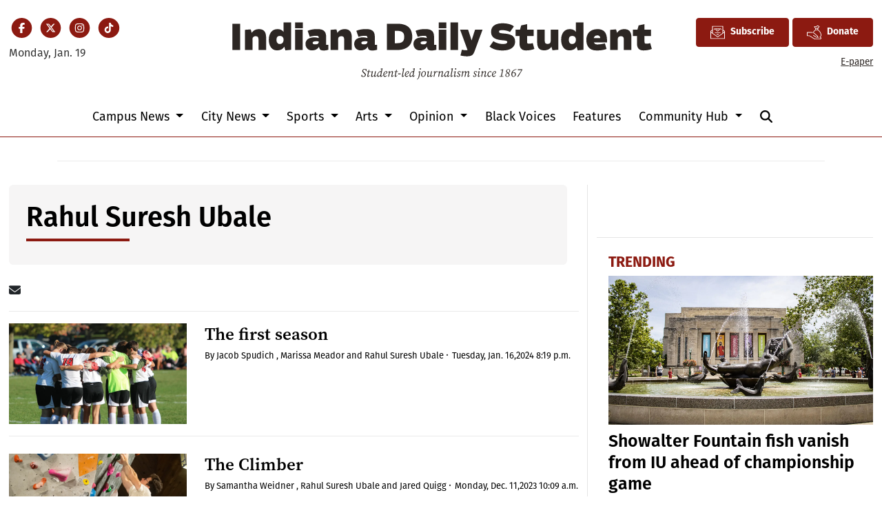

--- FILE ---
content_type: text/html; charset=utf-8
request_url: https://www.google.com/recaptcha/api2/aframe
body_size: 250
content:
<!DOCTYPE HTML><html><head><meta http-equiv="content-type" content="text/html; charset=UTF-8"></head><body><script nonce="96w-yRxPUxxB_C28uHyqUA">/** Anti-fraud and anti-abuse applications only. See google.com/recaptcha */ try{var clients={'sodar':'https://pagead2.googlesyndication.com/pagead/sodar?'};window.addEventListener("message",function(a){try{if(a.source===window.parent){var b=JSON.parse(a.data);var c=clients[b['id']];if(c){var d=document.createElement('img');d.src=c+b['params']+'&rc='+(localStorage.getItem("rc::a")?sessionStorage.getItem("rc::b"):"");window.document.body.appendChild(d);sessionStorage.setItem("rc::e",parseInt(sessionStorage.getItem("rc::e")||0)+1);localStorage.setItem("rc::h",'1768845595186');}}}catch(b){}});window.parent.postMessage("_grecaptcha_ready", "*");}catch(b){}</script></body></html>